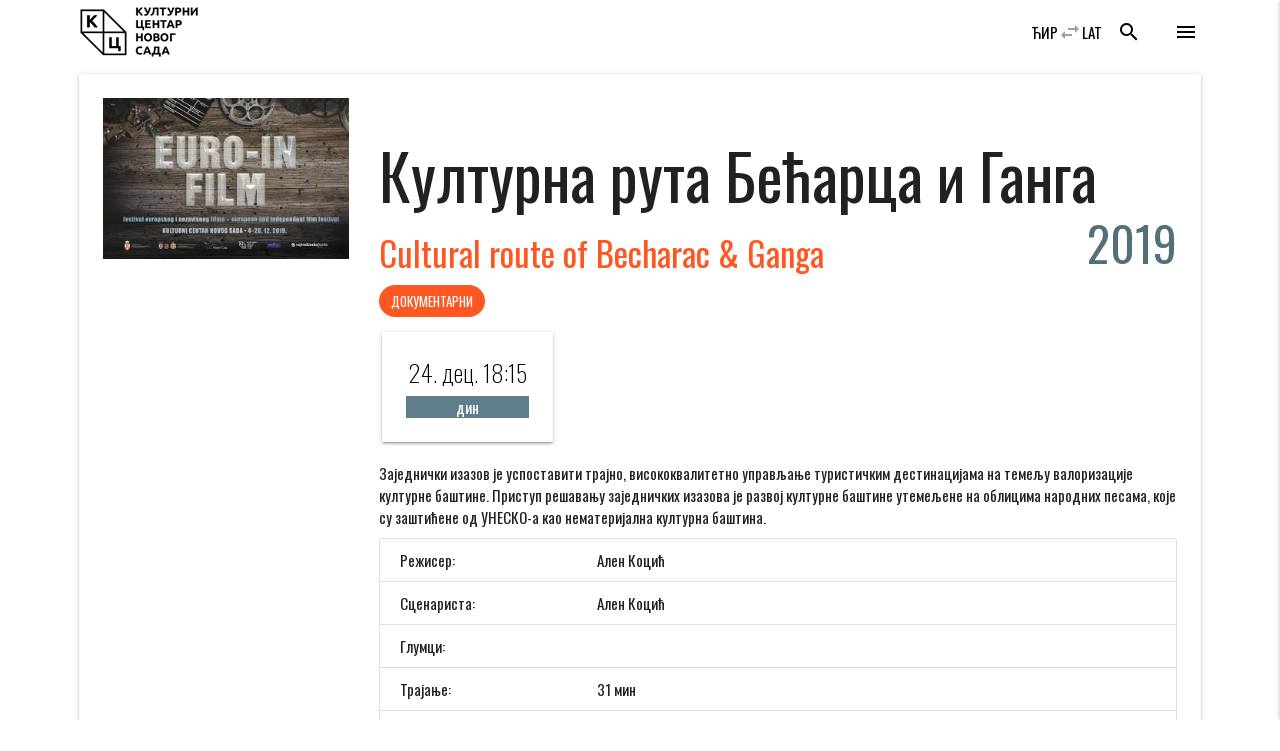

--- FILE ---
content_type: text/html; charset=UTF-8
request_url: https://www.kcns.org.rs/bioskop/kratkometrazni-filmovi/
body_size: 11611
content:

    <!doctype html>
<!--[if lt IE 7]>
<html class="no-js ie ie6 lt-ie9 lt-ie8 lt-ie7" lang="sr-RS" prefix="og: https://ogp.me/ns#"> <![endif]-->
<!--[if IE 7]>
<html class="no-js ie ie7 lt-ie9 lt-ie8" lang="sr-RS" prefix="og: https://ogp.me/ns#"> <![endif]-->
<!--[if IE 8]>
<html class="no-js ie ie8 lt-ie9" lang="sr-RS" prefix="og: https://ogp.me/ns#"> <![endif]-->
<!--[if gt IE 8]><!-->
<html class="no-js" lang="sr-RS" prefix="og: https://ogp.me/ns#"> <!--<![endif]-->
<head>
    <meta charset="UTF-8"/>
    <title>
                    Cultural route of Becharac &amp; Ganga - Културни центар Новог Сада - Културни центар Новог Сада
            </title>
    <meta name="description" content="Католичка Порта 5, Нови Сад">
    <meta http-equiv="Content-Type" content="text/html; charset=UTF-8"/>
    <meta http-equiv="X-UA-Compatible" content="IE=edge">
    <meta name="viewport" content="width=device-width, initial-scale=1.0">
    <link rel="author" href="https://www.kcns.org.rs/wp-content/themes/kc_timber_2018/humans.txt"/>
    <link rel="pingback" href="https://www.kcns.org.rs/xmlrpc.php"/>
    	<!-- Pixel Cat Facebook Pixel Code -->
	<script>
	!function(f,b,e,v,n,t,s){if(f.fbq)return;n=f.fbq=function(){n.callMethod?
	n.callMethod.apply(n,arguments):n.queue.push(arguments)};if(!f._fbq)f._fbq=n;
	n.push=n;n.loaded=!0;n.version='2.0';n.queue=[];t=b.createElement(e);t.async=!0;
	t.src=v;s=b.getElementsByTagName(e)[0];s.parentNode.insertBefore(t,s)}(window,
	document,'script','https://connect.facebook.net/en_US/fbevents.js' );
	fbq( 'init', '144332982942794' );	</script>
	<!-- DO NOT MODIFY -->
	<!-- End Facebook Pixel Code -->
	
<!-- Search Engine Optimization by Rank Math - https://rankmath.com/ -->
<meta name="robots" content="index, follow, max-snippet:-1, max-video-preview:-1, max-image-preview:large"/>
<link rel="canonical" href="https://www.kcns.org.rs/bioskop/kratkometrazni-filmovi/" />
<meta property="og:locale" content="sr_RS" />
<meta property="og:type" content="article" />
<meta property="og:title" content="Cultural route of Becharac &amp; Ganga - Културни центар Новог Сада" />
<meta property="og:url" content="https://www.kcns.org.rs/bioskop/kratkometrazni-filmovi/" />
<meta property="og:site_name" content="Културни центар Новог Сада" />
<meta property="article:publisher" content="https://www.facebook.com/kcnovisad" />
<meta property="og:updated_time" content="2019-12-05T11:46:26+01:00" />
<meta property="fb:app_id" content="380661746140164" />
<meta property="og:image" content="https://www.kcns.org.rs/wp-content/uploads/2019/12/www.kcns.org.rs_2019-12-02_11-56-17_plakat-festival---e1575287887169.jpg" />
<meta property="og:image:secure_url" content="https://www.kcns.org.rs/wp-content/uploads/2019/12/www.kcns.org.rs_2019-12-02_11-56-17_plakat-festival---e1575287887169.jpg" />
<meta property="og:image:width" content="674" />
<meta property="og:image:height" content="402" />
<meta property="og:image:alt" content="Cultural route of Becharac &#038; Ganga" />
<meta property="og:image:type" content="image/jpeg" />
<meta name="twitter:card" content="summary_large_image" />
<meta name="twitter:title" content="Cultural route of Becharac &amp; Ganga - Културни центар Новог Сада" />
<meta name="twitter:site" content="@kcnovisad" />
<meta name="twitter:creator" content="@kcnovisad" />
<meta name="twitter:image" content="https://www.kcns.org.rs/wp-content/uploads/2019/12/www.kcns.org.rs_2019-12-02_11-56-17_plakat-festival---e1575287887169.jpg" />
<!-- /Rank Math WordPress SEO plugin -->

<link rel='dns-prefetch' href='//fonts.googleapis.com' />
<link rel="alternate" title="oEmbed (JSON)" type="application/json+oembed" href="https://www.kcns.org.rs/wp-json/oembed/1.0/embed?url=https%3A%2F%2Fwww.kcns.org.rs%2Fbioskop%2Fkratkometrazni-filmovi%2F" />
<link rel="alternate" title="oEmbed (XML)" type="text/xml+oembed" href="https://www.kcns.org.rs/wp-json/oembed/1.0/embed?url=https%3A%2F%2Fwww.kcns.org.rs%2Fbioskop%2Fkratkometrazni-filmovi%2F&#038;format=xml" />
<style id='wp-img-auto-sizes-contain-inline-css' type='text/css'>
img:is([sizes=auto i],[sizes^="auto," i]){contain-intrinsic-size:3000px 1500px}
/*# sourceURL=wp-img-auto-sizes-contain-inline-css */
</style>
<link rel='stylesheet' id='material_icons-css' href='//fonts.googleapis.com/icon?family=Material+Icons' type='text/css' media='all' />
<link rel='stylesheet' id='oswald-css' href='//fonts.googleapis.com/css?family=Oswald:200,400,700|Roboto+Condensed:400i,700i&#038;display=swap&#038;subset=cyrillic,latin-ext' type='text/css' media='all' />
<link rel='stylesheet' id='kcns-css' href='https://www.kcns.org.rs/wp-content/themes/kc_timber_2018/public/css/app.css' type='text/css' media='all' />
<link rel='stylesheet' id='dashicons-css' href='https://www.kcns.org.rs/wp-includes/css/dashicons.min.css?ver=ba3c00e2028c762911a30eed85d29f61' type='text/css' media='all' />
<link rel='stylesheet' id='post-views-counter-frontend-css' href='https://www.kcns.org.rs/wp-content/plugins/post-views-counter/css/frontend.css?ver=1.7.0' type='text/css' media='all' />
<style id='wp-emoji-styles-inline-css' type='text/css'>

	img.wp-smiley, img.emoji {
		display: inline !important;
		border: none !important;
		box-shadow: none !important;
		height: 1em !important;
		width: 1em !important;
		margin: 0 0.07em !important;
		vertical-align: -0.1em !important;
		background: none !important;
		padding: 0 !important;
	}
/*# sourceURL=wp-emoji-styles-inline-css */
</style>
<style id='wp-block-library-inline-css' type='text/css'>
:root{--wp-block-synced-color:#7a00df;--wp-block-synced-color--rgb:122,0,223;--wp-bound-block-color:var(--wp-block-synced-color);--wp-editor-canvas-background:#ddd;--wp-admin-theme-color:#007cba;--wp-admin-theme-color--rgb:0,124,186;--wp-admin-theme-color-darker-10:#006ba1;--wp-admin-theme-color-darker-10--rgb:0,107,160.5;--wp-admin-theme-color-darker-20:#005a87;--wp-admin-theme-color-darker-20--rgb:0,90,135;--wp-admin-border-width-focus:2px}@media (min-resolution:192dpi){:root{--wp-admin-border-width-focus:1.5px}}.wp-element-button{cursor:pointer}:root .has-very-light-gray-background-color{background-color:#eee}:root .has-very-dark-gray-background-color{background-color:#313131}:root .has-very-light-gray-color{color:#eee}:root .has-very-dark-gray-color{color:#313131}:root .has-vivid-green-cyan-to-vivid-cyan-blue-gradient-background{background:linear-gradient(135deg,#00d084,#0693e3)}:root .has-purple-crush-gradient-background{background:linear-gradient(135deg,#34e2e4,#4721fb 50%,#ab1dfe)}:root .has-hazy-dawn-gradient-background{background:linear-gradient(135deg,#faaca8,#dad0ec)}:root .has-subdued-olive-gradient-background{background:linear-gradient(135deg,#fafae1,#67a671)}:root .has-atomic-cream-gradient-background{background:linear-gradient(135deg,#fdd79a,#004a59)}:root .has-nightshade-gradient-background{background:linear-gradient(135deg,#330968,#31cdcf)}:root .has-midnight-gradient-background{background:linear-gradient(135deg,#020381,#2874fc)}:root{--wp--preset--font-size--normal:16px;--wp--preset--font-size--huge:42px}.has-regular-font-size{font-size:1em}.has-larger-font-size{font-size:2.625em}.has-normal-font-size{font-size:var(--wp--preset--font-size--normal)}.has-huge-font-size{font-size:var(--wp--preset--font-size--huge)}.has-text-align-center{text-align:center}.has-text-align-left{text-align:left}.has-text-align-right{text-align:right}.has-fit-text{white-space:nowrap!important}#end-resizable-editor-section{display:none}.aligncenter{clear:both}.items-justified-left{justify-content:flex-start}.items-justified-center{justify-content:center}.items-justified-right{justify-content:flex-end}.items-justified-space-between{justify-content:space-between}.screen-reader-text{border:0;clip-path:inset(50%);height:1px;margin:-1px;overflow:hidden;padding:0;position:absolute;width:1px;word-wrap:normal!important}.screen-reader-text:focus{background-color:#ddd;clip-path:none;color:#444;display:block;font-size:1em;height:auto;left:5px;line-height:normal;padding:15px 23px 14px;text-decoration:none;top:5px;width:auto;z-index:100000}html :where(.has-border-color){border-style:solid}html :where([style*=border-top-color]){border-top-style:solid}html :where([style*=border-right-color]){border-right-style:solid}html :where([style*=border-bottom-color]){border-bottom-style:solid}html :where([style*=border-left-color]){border-left-style:solid}html :where([style*=border-width]){border-style:solid}html :where([style*=border-top-width]){border-top-style:solid}html :where([style*=border-right-width]){border-right-style:solid}html :where([style*=border-bottom-width]){border-bottom-style:solid}html :where([style*=border-left-width]){border-left-style:solid}html :where(img[class*=wp-image-]){height:auto;max-width:100%}:where(figure){margin:0 0 1em}html :where(.is-position-sticky){--wp-admin--admin-bar--position-offset:var(--wp-admin--admin-bar--height,0px)}@media screen and (max-width:600px){html :where(.is-position-sticky){--wp-admin--admin-bar--position-offset:0px}}

/*# sourceURL=wp-block-library-inline-css */
</style><style id='global-styles-inline-css' type='text/css'>
:root{--wp--preset--aspect-ratio--square: 1;--wp--preset--aspect-ratio--4-3: 4/3;--wp--preset--aspect-ratio--3-4: 3/4;--wp--preset--aspect-ratio--3-2: 3/2;--wp--preset--aspect-ratio--2-3: 2/3;--wp--preset--aspect-ratio--16-9: 16/9;--wp--preset--aspect-ratio--9-16: 9/16;--wp--preset--color--black: #000000;--wp--preset--color--cyan-bluish-gray: #abb8c3;--wp--preset--color--white: #ffffff;--wp--preset--color--pale-pink: #f78da7;--wp--preset--color--vivid-red: #cf2e2e;--wp--preset--color--luminous-vivid-orange: #ff6900;--wp--preset--color--luminous-vivid-amber: #fcb900;--wp--preset--color--light-green-cyan: #7bdcb5;--wp--preset--color--vivid-green-cyan: #00d084;--wp--preset--color--pale-cyan-blue: #8ed1fc;--wp--preset--color--vivid-cyan-blue: #0693e3;--wp--preset--color--vivid-purple: #9b51e0;--wp--preset--gradient--vivid-cyan-blue-to-vivid-purple: linear-gradient(135deg,rgb(6,147,227) 0%,rgb(155,81,224) 100%);--wp--preset--gradient--light-green-cyan-to-vivid-green-cyan: linear-gradient(135deg,rgb(122,220,180) 0%,rgb(0,208,130) 100%);--wp--preset--gradient--luminous-vivid-amber-to-luminous-vivid-orange: linear-gradient(135deg,rgb(252,185,0) 0%,rgb(255,105,0) 100%);--wp--preset--gradient--luminous-vivid-orange-to-vivid-red: linear-gradient(135deg,rgb(255,105,0) 0%,rgb(207,46,46) 100%);--wp--preset--gradient--very-light-gray-to-cyan-bluish-gray: linear-gradient(135deg,rgb(238,238,238) 0%,rgb(169,184,195) 100%);--wp--preset--gradient--cool-to-warm-spectrum: linear-gradient(135deg,rgb(74,234,220) 0%,rgb(151,120,209) 20%,rgb(207,42,186) 40%,rgb(238,44,130) 60%,rgb(251,105,98) 80%,rgb(254,248,76) 100%);--wp--preset--gradient--blush-light-purple: linear-gradient(135deg,rgb(255,206,236) 0%,rgb(152,150,240) 100%);--wp--preset--gradient--blush-bordeaux: linear-gradient(135deg,rgb(254,205,165) 0%,rgb(254,45,45) 50%,rgb(107,0,62) 100%);--wp--preset--gradient--luminous-dusk: linear-gradient(135deg,rgb(255,203,112) 0%,rgb(199,81,192) 50%,rgb(65,88,208) 100%);--wp--preset--gradient--pale-ocean: linear-gradient(135deg,rgb(255,245,203) 0%,rgb(182,227,212) 50%,rgb(51,167,181) 100%);--wp--preset--gradient--electric-grass: linear-gradient(135deg,rgb(202,248,128) 0%,rgb(113,206,126) 100%);--wp--preset--gradient--midnight: linear-gradient(135deg,rgb(2,3,129) 0%,rgb(40,116,252) 100%);--wp--preset--font-size--small: 13px;--wp--preset--font-size--medium: 20px;--wp--preset--font-size--large: 36px;--wp--preset--font-size--x-large: 42px;--wp--preset--spacing--20: 0.44rem;--wp--preset--spacing--30: 0.67rem;--wp--preset--spacing--40: 1rem;--wp--preset--spacing--50: 1.5rem;--wp--preset--spacing--60: 2.25rem;--wp--preset--spacing--70: 3.38rem;--wp--preset--spacing--80: 5.06rem;--wp--preset--shadow--natural: 6px 6px 9px rgba(0, 0, 0, 0.2);--wp--preset--shadow--deep: 12px 12px 50px rgba(0, 0, 0, 0.4);--wp--preset--shadow--sharp: 6px 6px 0px rgba(0, 0, 0, 0.2);--wp--preset--shadow--outlined: 6px 6px 0px -3px rgb(255, 255, 255), 6px 6px rgb(0, 0, 0);--wp--preset--shadow--crisp: 6px 6px 0px rgb(0, 0, 0);}:where(.is-layout-flex){gap: 0.5em;}:where(.is-layout-grid){gap: 0.5em;}body .is-layout-flex{display: flex;}.is-layout-flex{flex-wrap: wrap;align-items: center;}.is-layout-flex > :is(*, div){margin: 0;}body .is-layout-grid{display: grid;}.is-layout-grid > :is(*, div){margin: 0;}:where(.wp-block-columns.is-layout-flex){gap: 2em;}:where(.wp-block-columns.is-layout-grid){gap: 2em;}:where(.wp-block-post-template.is-layout-flex){gap: 1.25em;}:where(.wp-block-post-template.is-layout-grid){gap: 1.25em;}.has-black-color{color: var(--wp--preset--color--black) !important;}.has-cyan-bluish-gray-color{color: var(--wp--preset--color--cyan-bluish-gray) !important;}.has-white-color{color: var(--wp--preset--color--white) !important;}.has-pale-pink-color{color: var(--wp--preset--color--pale-pink) !important;}.has-vivid-red-color{color: var(--wp--preset--color--vivid-red) !important;}.has-luminous-vivid-orange-color{color: var(--wp--preset--color--luminous-vivid-orange) !important;}.has-luminous-vivid-amber-color{color: var(--wp--preset--color--luminous-vivid-amber) !important;}.has-light-green-cyan-color{color: var(--wp--preset--color--light-green-cyan) !important;}.has-vivid-green-cyan-color{color: var(--wp--preset--color--vivid-green-cyan) !important;}.has-pale-cyan-blue-color{color: var(--wp--preset--color--pale-cyan-blue) !important;}.has-vivid-cyan-blue-color{color: var(--wp--preset--color--vivid-cyan-blue) !important;}.has-vivid-purple-color{color: var(--wp--preset--color--vivid-purple) !important;}.has-black-background-color{background-color: var(--wp--preset--color--black) !important;}.has-cyan-bluish-gray-background-color{background-color: var(--wp--preset--color--cyan-bluish-gray) !important;}.has-white-background-color{background-color: var(--wp--preset--color--white) !important;}.has-pale-pink-background-color{background-color: var(--wp--preset--color--pale-pink) !important;}.has-vivid-red-background-color{background-color: var(--wp--preset--color--vivid-red) !important;}.has-luminous-vivid-orange-background-color{background-color: var(--wp--preset--color--luminous-vivid-orange) !important;}.has-luminous-vivid-amber-background-color{background-color: var(--wp--preset--color--luminous-vivid-amber) !important;}.has-light-green-cyan-background-color{background-color: var(--wp--preset--color--light-green-cyan) !important;}.has-vivid-green-cyan-background-color{background-color: var(--wp--preset--color--vivid-green-cyan) !important;}.has-pale-cyan-blue-background-color{background-color: var(--wp--preset--color--pale-cyan-blue) !important;}.has-vivid-cyan-blue-background-color{background-color: var(--wp--preset--color--vivid-cyan-blue) !important;}.has-vivid-purple-background-color{background-color: var(--wp--preset--color--vivid-purple) !important;}.has-black-border-color{border-color: var(--wp--preset--color--black) !important;}.has-cyan-bluish-gray-border-color{border-color: var(--wp--preset--color--cyan-bluish-gray) !important;}.has-white-border-color{border-color: var(--wp--preset--color--white) !important;}.has-pale-pink-border-color{border-color: var(--wp--preset--color--pale-pink) !important;}.has-vivid-red-border-color{border-color: var(--wp--preset--color--vivid-red) !important;}.has-luminous-vivid-orange-border-color{border-color: var(--wp--preset--color--luminous-vivid-orange) !important;}.has-luminous-vivid-amber-border-color{border-color: var(--wp--preset--color--luminous-vivid-amber) !important;}.has-light-green-cyan-border-color{border-color: var(--wp--preset--color--light-green-cyan) !important;}.has-vivid-green-cyan-border-color{border-color: var(--wp--preset--color--vivid-green-cyan) !important;}.has-pale-cyan-blue-border-color{border-color: var(--wp--preset--color--pale-cyan-blue) !important;}.has-vivid-cyan-blue-border-color{border-color: var(--wp--preset--color--vivid-cyan-blue) !important;}.has-vivid-purple-border-color{border-color: var(--wp--preset--color--vivid-purple) !important;}.has-vivid-cyan-blue-to-vivid-purple-gradient-background{background: var(--wp--preset--gradient--vivid-cyan-blue-to-vivid-purple) !important;}.has-light-green-cyan-to-vivid-green-cyan-gradient-background{background: var(--wp--preset--gradient--light-green-cyan-to-vivid-green-cyan) !important;}.has-luminous-vivid-amber-to-luminous-vivid-orange-gradient-background{background: var(--wp--preset--gradient--luminous-vivid-amber-to-luminous-vivid-orange) !important;}.has-luminous-vivid-orange-to-vivid-red-gradient-background{background: var(--wp--preset--gradient--luminous-vivid-orange-to-vivid-red) !important;}.has-very-light-gray-to-cyan-bluish-gray-gradient-background{background: var(--wp--preset--gradient--very-light-gray-to-cyan-bluish-gray) !important;}.has-cool-to-warm-spectrum-gradient-background{background: var(--wp--preset--gradient--cool-to-warm-spectrum) !important;}.has-blush-light-purple-gradient-background{background: var(--wp--preset--gradient--blush-light-purple) !important;}.has-blush-bordeaux-gradient-background{background: var(--wp--preset--gradient--blush-bordeaux) !important;}.has-luminous-dusk-gradient-background{background: var(--wp--preset--gradient--luminous-dusk) !important;}.has-pale-ocean-gradient-background{background: var(--wp--preset--gradient--pale-ocean) !important;}.has-electric-grass-gradient-background{background: var(--wp--preset--gradient--electric-grass) !important;}.has-midnight-gradient-background{background: var(--wp--preset--gradient--midnight) !important;}.has-small-font-size{font-size: var(--wp--preset--font-size--small) !important;}.has-medium-font-size{font-size: var(--wp--preset--font-size--medium) !important;}.has-large-font-size{font-size: var(--wp--preset--font-size--large) !important;}.has-x-large-font-size{font-size: var(--wp--preset--font-size--x-large) !important;}
/*# sourceURL=global-styles-inline-css */
</style>

<style id='classic-theme-styles-inline-css' type='text/css'>
/*! This file is auto-generated */
.wp-block-button__link{color:#fff;background-color:#32373c;border-radius:9999px;box-shadow:none;text-decoration:none;padding:calc(.667em + 2px) calc(1.333em + 2px);font-size:1.125em}.wp-block-file__button{background:#32373c;color:#fff;text-decoration:none}
/*# sourceURL=/wp-includes/css/classic-themes.min.css */
</style>
<link rel='stylesheet' id='wp-featherlight-css' href='https://www.kcns.org.rs/wp-content/plugins/wp-featherlight/css/wp-featherlight.min.css?ver=1.3.4' type='text/css' media='all' />
<script type="text/javascript" src="https://www.kcns.org.rs/wp-content/themes/kc_timber_2018/public/js/app.js?ver=1.0.0" id="jquery-js"></script>
<script type="text/javascript" src="https://www.kcns.org.rs/wp-content/themes/kc_timber_2018/srbtranslit.js?ver=1.0.0" id="srbtranslit-js"></script>
<script type="text/javascript" id="post-views-counter-frontend-js-before">
/* <![CDATA[ */
var pvcArgsFrontend = {"mode":"rest_api","postID":72994,"requestURL":"https:\/\/www.kcns.org.rs\/wp-json\/post-views-counter\/view-post\/72994","nonce":"412b9dc5eb","dataStorage":"cookies","multisite":false,"path":"\/","domain":""};

//# sourceURL=post-views-counter-frontend-js-before
/* ]]> */
</script>
<script type="text/javascript" src="https://www.kcns.org.rs/wp-content/plugins/post-views-counter/js/frontend.js?ver=1.7.0" id="post-views-counter-frontend-js"></script>
<link rel="https://api.w.org/" href="https://www.kcns.org.rs/wp-json/" /><link rel="EditURI" type="application/rsd+xml" title="RSD" href="https://www.kcns.org.rs/xmlrpc.php?rsd" />

<link rel='shortlink' href='https://www.kcns.org.rs/?p=72994' />
<link rel="apple-touch-icon" sizes="180x180" href="/wp-content/uploads/fbrfg/apple-touch-icon.png">
<link rel="icon" type="image/png" sizes="32x32" href="/wp-content/uploads/fbrfg/favicon-32x32.png">
<link rel="icon" type="image/png" sizes="16x16" href="/wp-content/uploads/fbrfg/favicon-16x16.png">
<link rel="manifest" href="/wp-content/uploads/fbrfg/site.webmanifest">
<link rel="mask-icon" href="/wp-content/uploads/fbrfg/safari-pinned-tab.svg" color="#5bbad5">
<link rel="shortcut icon" href="/wp-content/uploads/fbrfg/favicon.ico">
<meta name="msapplication-TileColor" content="#2b5797">
<meta name="msapplication-config" content="/wp-content/uploads/fbrfg/browserconfig.xml">
<meta name="theme-color" content="#ffffff">
            </head>

<body class="wp-singular bioskop-template-default single single-bioskop postid-72994 wp-theme-kc_timber_2018 wp-featherlight-captions" data-template="base.twig">
<header>
            <div class="hide-on-large-only">
            <nav id="header_nav_mobile" class="z-depth-0 white">
                <div class="container">
                    <div class="nav-wrapper">
                        <a href="https://www.kcns.org.rs" class="brand-logo">
                            <img src="https://www.kcns.org.rs/wp-content/themes/kc_timber_2018/public/images/kcns_logo_black.png" alt="Културни центар Новог Сада"/>
                        </a>
                        <a href="#!" data-target="side-menu" class="sidenav-trigger show-on-medium-and-up right black-text">
                            <i class="material-icons">menu</i>
                        </a>
                        <a href="#search_modal" class="right black-text modal-trigger search_trigger hide-on-med-and-down">
                            <i class="material-icons">search</i>
                        </a>
                        <a href="#search_modal" class="left black-text modal-trigger search_trigger hide-on-large-only">
                            <i class="material-icons">search</i>
                        </a>
                    </div>
                </div>
            </nav>
        </div>
        <div class="navbar-fixed hide-on-med-and-down">
            <nav id="header_nav" class="z-depth-0 white">
                <div class="container">
                    <div class="nav-wrapper">
                        <a href="https://www.kcns.org.rs" class="brand-logo">
                            <img src="https://www.kcns.org.rs/wp-content/themes/kc_timber_2018/public/images/kcns_logo_black.png" alt="Културни центар Новог Сада"/>
                        </a>
                        <a href="#!" data-target="side-menu" class="sidenav-trigger show-on-medium-and-up right black-text">
                            <i class="material-icons">menu</i>
                        </a>
                        <a href="#search_modal" class="right black-text modal-trigger search_trigger hide-on-med-and-down">
                            <i class="material-icons">search</i>
                        </a>
                        <a href="#search_modal" class="left black-text modal-trigger search_trigger hide-on-large-only">
                            <i class="material-icons">search</i>
                        </a>
                        <a href="?pismo=latinica" class="show-on-medium-and-up right black-text">
                            LAT
                        </a>
                        <span class="show-on-medium-and-up separator right grey-text"><i class="material-icons">swap_horiz</i></span>
                        <a href="?pismo=cirilica" class="show-on-medium-and-up right black-text">
                            ЋИР
                        </a>
                        <div class="right lang_switcher hide-on-med-and-down">
                            
                        </div>
                    </div>
                </div>
            </nav>
        </div>
        <div id="search_modal" class="modal bottom-sheet black">
            <div class="modal-content">
                <div class="container">
                    <div class="row mb-0">
                        <form role="search" method="get" action="https://www.kcns.org.rs/" class="col s12">
                            <div class="row mb-0 valign-wrapper">
                                <div class="input-field col s8 m10">
                                    <input type="text" name="s" id="s" class="white-text" value=""/>
                                    <label for="s">Тражи ...</label>
                                </div>
                                <div class="input-field col s4 m2">
                                    <button type="submit" class="btn btn-block center-align white black-text"><i class="material-icons">search</i></button>
                                </div>
                            </div>
                        </form>
                    </div>
                </div>
            </div>
        </div>
    </header>
<main>
        <div class="container">
        <div class="row">
            <div class="col s12">
                <div class="card-panel">
                    <article class="row single_movie post-type-bioskop" id="post-72994">
                        <div class="col s12 m4 l3">
                            <div class="row">
                                                                    <div class="col s12">
                                        <img class="responsive-img" src="https://www.kcns.org.rs/wp-content/uploads/2019/12/www.kcns.org.rs_2019-12-02_13-02-46_plakat-festival---320x0-c-default.jpg">
                                    </div>
                                                                                                                            </div>
                        </div>
                        <div class="col s12 m8 l9">
                                                            <h1>
                                    <span>Културна рута Бећарца и Ганга</span>
                                    <small class="right blue-grey-text text-darken-1">2019</small>
                                </h1>
                                <h4 class="movie-title-rs deep-orange-text">Cultural route of Becharac &#038; Ganga</h4>
                                                        <div class="row">
                                                                    <div class="col s12">
                                                                                    <div class="chip genre deep-orange white-text allcaps">Документарни</div>
                                                                            </div>
                                                                                                    <div class="col s12">
                                        <div class="row mb-0">
                                                                                            <div class="col s6 m4 l3">
                                                    <div class="card date-price">
                                                        <div class="card-content">
                                                            <div class="card-title black-text center">
                                                                24. дец. 18:15
                                                            </div>
                                                            <div class="price blue-grey white-text center">
                                                                 дин
                                                            </div>
                                                        </div>
                                                    </div>
                                                </div>
                                                                                    </div>
                                    </div>
                                                            </div>
                            <div class="row">
                                <div class="col s12">
                                    Заједнички изазов је успоставити трајно, висококвалитетно управљање туристичким дестинацијама на темељу валоризације културне баштине. Приступ решавању заједничких изазова је развој културне баштине утемељене на  облицима народних песама, које су заштићене од УНЕСКО-а као нематеријална културна  баштина.
                                </div>
                            </div>
                            <div class="row">
                                <div class="col s12">
                                    <div class="collection">
                                        <div class="collection-item">
                                            <div class="row mb-0">
                                                <div class="col s6 m4 l3">Режисер:</div>
                                                <div class="col s6 m8 l9">Ален Коцић</div>
                                            </div>
                                        </div>
                                        <div class="collection-item">
                                            <div class="row mb-0">
                                                <div class="col s6 m4 l3">Сценариста:</div>
                                                <div class="col s6 m8 l9">Ален Коцић</div>
                                            </div>
                                        </div>
                                        <div class="collection-item">
                                            <div class="row mb-0">
                                                <div class="col s6 m4 l3">Глумци:</div>
                                                <div class="col s6 m8 l9">
                                                                                                    </div>
                                            </div>
                                        </div>
                                        <div class="collection-item">
                                            <div class="row mb-0">
                                                <div class="col s6 m4 l3">Трајање:</div>
                                                <div class="col s6 m8 l9">31 мин</div>
                                            </div>
                                        </div>
                                        <div class="collection-item">
                                            <div class="row mb-0">
                                                <div class="col s6 m4 l3">Земља порекла:</div>
                                                <div class="col s6 m8 l9">БиХ/Хрватска</div>
                                            </div>
                                        </div>
                                    </div>
                                </div>
                            </div>
                        </div>
                    </article>
                </div>
            </div>
        </div>
    </div>
</main>

    <footer id="footer" class="page-footer blue-grey darken-4">
    <div class="container">
        <div class="row">
                            <div class="col s12 l3">
                    <div id="custom_html-2" class="widget_text widget widget_custom_html white-text"><h4 class="grey-text text-lighten-4">ПРОЈЕКТИ</h4><div class="textwidget custom-html-widget"><div class="top-bottom-padding"><a href="http://polja.rs"><img alt="Polja" src="https://www.kcns.org.rs/wp-content/themes/kcns2017/dist/images/logoi/polja-logo.png"></a></div><br>
<div class="top-bottom-padding"><a href="http://bbns.rs"><img alt="BBNS" src="https://www.kcns.org.rs/wp-content/themes/kcns2017/dist/images/logoi/bbns-logo.png"></a></div></div></div>
                </div>
                                        <div class="col s12 l6">
                    <div id="custom_html-3" class="widget_text widget widget_custom_html white-text"><h4 class="grey-text text-lighten-4">ПРИЈАВИТЕ СЕ ЗА NEWSLETTER</h4><div class="textwidget custom-html-widget"><!-- Begin Mailchimp Signup Form -->
<div id="mc_embed_signup">
<form action="https://kcns.us11.list-manage.com/subscribe/post?u=919b1e69fd737ca1f6e71397d&amp;id=48037f3017" method="post" id="mc-embedded-subscribe-form" name="mc-embedded-subscribe-form" class="validate" target="_blank" novalidate>
    <div id="mc_embed_signup_scroll">
<div class="mc-field-group">
	<label for="mce-EMAIL">Е-пошта  <span class="asterisk">*</span>
</label>
	<input type="email" value="" name="EMAIL" class="required email" id="mce-EMAIL">
</div>
<div class="mc-field-group">
	<label for="mce-FNAME">Име </label>
	<input type="text" value="" name="FNAME" class="" id="mce-FNAME">
</div>
<div class="mc-field-group">
	<label for="mce-LNAME">Презиме </label>
	<input type="text" value="" name="LNAME" class="" id="mce-LNAME">
</div>
	<div id="mce-responses" class="clear">
		<div class="response" id="mce-error-response" style="display:none"></div>
		<div class="response" id="mce-success-response" style="display:none"></div>
	</div>    <!-- real people should not fill this in and expect good things - do not remove this or risk form bot signups-->
    <div style="position: absolute; left: -5000px;" aria-hidden="true"><input type="text" name="b_919b1e69fd737ca1f6e71397d_48037f3017" tabindex="-1" value=""></div>
    <div class="clear"><input type="submit" value="Пошаљи" name="subscribe" id="mc-embedded-subscribe" class="button"></div>
    </div>
</form>
</div>

<!--End mc_embed_signup--></div></div>
                </div>
                                        <div class="col s12 l3 right-align">
                    <div id="nav_menu-4" class="widget widget_nav_menu white-text"><h4 class="grey-text text-lighten-4">О КЦНС</h4><div class="menu-footermenu-container"><ul id="menu-footermenu" class="menu"><li id="menu-item-1525" class="menu-item menu-item-type-post_type menu-item-object-page menu-item-1525"><a href="https://www.kcns.org.rs/ko-je-ko/">Ко је ко</a></li>
<li id="menu-item-1526" class="menu-item menu-item-type-post_type menu-item-object-page menu-item-1526"><a href="https://www.kcns.org.rs/kontakt/">Контакт</a></li>
<li id="menu-item-1529" class="menu-item menu-item-type-post_type menu-item-object-page menu-item-1529"><a href="https://www.kcns.org.rs/programski-prostori/">Програмски простори</a></li>
<li id="menu-item-27027" class="menu-item menu-item-type-post_type menu-item-object-page menu-item-27027"><a href="https://www.kcns.org.rs/istorijat/">Историјат</a></li>
<li id="menu-item-67357" class="menu-item menu-item-type-post_type menu-item-object-page menu-item-privacy-policy menu-item-67357"><a rel="privacy-policy" href="https://www.kcns.org.rs/politika-privatnosti/">Политика приватности</a></li>
<li id="menu-item-44305" class="menu-item menu-item-type-post_type menu-item-object-page menu-item-44305"><a href="https://www.kcns.org.rs/javne-nabavke/">Јавне набавке</a></li>
<li id="menu-item-81052" class="menu-item menu-item-type-post_type menu-item-object-page menu-item-81052"><a href="https://www.kcns.org.rs/narudzbenice/">Наруџбенице</a></li>
<li id="menu-item-44635" class="menu-item menu-item-type-post_type menu-item-object-page menu-item-44635"><a href="https://www.kcns.org.rs/dokumenti/">Документи</a></li>
<li id="menu-item-27041" class="menu-item menu-item-type-post_type menu-item-object-page menu-item-27041"><a href="https://www.kcns.org.rs/redakcije/">Редакције</a></li>
</ul></div></div>
                    <div class="socicons">
                        <a href="https://www.facebook.com/kcnovisad">
                            <img width="24" height="24" src="https://www.kcns.org.rs/wp-content/themes/kc_timber_2018/public/images/ic_social/face.svg"/>
                        </a>
                        <a href="https://twitter.com/kcnovisad">
                            <img width="24" height="24" src="https://www.kcns.org.rs/wp-content/themes/kc_timber_2018/public/images/ic_social/twit.svg"/>
                        </a>
                        <a href="https://www.youtube.com/user/KCnovisad">
                            <img width="24" height="24" src="https://www.kcns.org.rs/wp-content/themes/kc_timber_2018/public/images/ic_social/tube.svg"/>
                        </a>
                        <a href="https://www.instagram.com/kc_novisad">
                            <img width="24" height="24" src="https://www.kcns.org.rs/wp-content/themes/kc_timber_2018/public/images/ic_social/insta.svg"/>
                        </a>
                    </div>
                </div>
                    </div>
    </div>
    <div class="footer-copyright">
        <div class="container">
            © 2002-2026 Културни центар Новог Сада
            <span class="grey-text text-lighten-4"> | </span>
            <a class="grey-text text-lighten-4" href="https://adriahost.rs/sr">AdriaHost</a>
        </div>
    </div>
</footer>                <ul id="side-menu" class="sidenav">
        <li>
            <div class="user-view">
                <div class="background">
                    <img class="responsive-img" src="https://www.kcns.org.rs/wp-content/themes/kc_timber_2018/public/images/kcns_menu_back_alt.jpg">
                </div>
                <img class="circle" src="https://www.kcns.org.rs/wp-content/themes/kc_timber_2018/public/images/kcns_logo_only_black.png">
                <span class="black-text name">Културни центар Новог Сада</span>
                <a href="/cdn-cgi/l/email-protection#a2cbccc4cde2c9c1ccd18ccdd0c58cd0d1"><span class="black-text email"><span class="__cf_email__" data-cfemail="87eee9e1e8c7ece4e9f4a9e8f5e0a9f5f4">[email&#160;protected]</span></span></a>
            </div>
        </li>
        <li class="lang_switcher hide-on-large-only">
            
        </li>
                                    <li class="no-padding  menu-item menu-item-type-custom menu-item-object-custom menu-item-114752 menu-item-has-children">
                    <ul class="collapsible collapsible-accordion">
                        <li>
                            <a class="black-text collapsible-header" target="" href="#">
                                Изабери писмо<i class="material-icons">arrow_drop_down</i>
                            </a>
                                <div class="collapsible-body">
        <ul>
                            <li class=" menu-item menu-item-type-custom menu-item-object-custom menu-item-114753">
                    <a class="black-text" target="" href="?pismo=latinica">
                        latinica
                    </a>
                                    </li>
                            <li class=" menu-item menu-item-type-custom menu-item-object-custom menu-item-114754">
                    <a class="black-text" target="" href="?pismo=cirilica">
                        ћирилица
                    </a>
                                    </li>
                    </ul>
    </div>
                        </li>
                    </ul>
                </li>
                                                <li class="no-padding  menu-item menu-item-type-custom menu-item-object-custom menu-item-27017 menu-item-has-children">
                    <ul class="collapsible collapsible-accordion">
                        <li>
                            <a class="black-text collapsible-header" target="" href="#">
                                Новости<i class="material-icons">arrow_drop_down</i>
                            </a>
                                <div class="collapsible-body">
        <ul>
                            <li class=" menu-item menu-item-type-taxonomy menu-item-object-category menu-item-1489">
                    <a class="black-text" target="" href="https://www.kcns.org.rs/category/vest/">
                        Вести
                    </a>
                                    </li>
                            <li class=" menu-item menu-item-type-post_type menu-item-object-page menu-item-1530">
                    <a class="black-text" target="" href="https://www.kcns.org.rs/foto-arhiva/">
                        Фото архива
                    </a>
                                    </li>
                    </ul>
    </div>
                        </li>
                    </ul>
                </li>
                                                <li class="no-padding  menu-item menu-item-type-custom menu-item-object-custom menu-item-2714 menu-item-has-children">
                    <ul class="collapsible collapsible-accordion">
                        <li>
                            <a class="black-text collapsible-header" target="" href="#">
                                Програми<i class="material-icons">arrow_drop_down</i>
                            </a>
                                <div class="collapsible-body">
        <ul>
                            <li class=" menu-item menu-item-type-custom menu-item-object-custom menu-item-46264">
                    <a class="black-text" target="" href="https://www.kcns.org.rs/tag/aktivnosti-za-decu/">
                        Активности за децу
                    </a>
                                    </li>
                            <li class=" menu-item menu-item-type-taxonomy menu-item-object-kategorije menu-item-44258">
                    <a class="black-text" target="" href="https://www.kcns.org.rs/kategorija/knjizevni-i-govorni-program/">
                        Књижевни и говорни програм
                    </a>
                                    </li>
                            <li class=" menu-item menu-item-type-taxonomy menu-item-object-kategorije menu-item-44257">
                    <a class="black-text" target="" href="https://www.kcns.org.rs/kategorija/likovni-program/">
                        Ликовни програм
                    </a>
                                    </li>
                            <li class=" menu-item menu-item-type-taxonomy menu-item-object-kategorije menu-item-44260">
                    <a class="black-text" target="" href="https://www.kcns.org.rs/kategorija/muzicki-program/">
                        Музички програм
                    </a>
                                    </li>
                            <li class=" menu-item menu-item-type-taxonomy menu-item-object-kategorije menu-item-44289">
                    <a class="black-text" target="" href="https://www.kcns.org.rs/kategorija/projekti/">
                        Пројекти
                    </a>
                                    </li>
                            <li class=" menu-item menu-item-type-taxonomy menu-item-object-kategorije menu-item-44262">
                    <a class="black-text" target="" href="https://www.kcns.org.rs/kategorija/scenski-program/">
                        Сценски програм
                    </a>
                                    </li>
                            <li class=" menu-item menu-item-type-taxonomy menu-item-object-kategorije menu-item-44265">
                    <a class="black-text" target="" href="https://www.kcns.org.rs/kategorija/tribine/">
                        Трибина
                    </a>
                                    </li>
                            <li class=" menu-item menu-item-type-post_type menu-item-object-page menu-item-48934">
                    <a class="black-text" target="" href="https://www.kcns.org.rs/bioskop/">
                        Филмски програм
                    </a>
                                    </li>
                    </ul>
    </div>
                        </li>
                    </ul>
                </li>
                                                <li class="no-padding  menu-item menu-item-type-custom menu-item-object-custom menu-item-27018 menu-item-has-children">
                    <ul class="collapsible collapsible-accordion">
                        <li>
                            <a class="black-text collapsible-header" target="" href="#">
                                Пројекти<i class="material-icons">arrow_drop_down</i>
                            </a>
                                <div class="collapsible-body">
        <ul>
                            <li class=" menu-item menu-item-type-custom menu-item-object-custom menu-item-44707">
                    <a class="black-text" target="" href="https://www.kcns.org.rs/tag/konferencijaoregionalnojstabilnosti/">
                        Конференција о регионалној стабилности
                    </a>
                                    </li>
                            <li class=" menu-item menu-item-type-custom menu-item-object-custom menu-item-27019">
                    <a class="black-text" target="" href="http://novisad2021.rs">
                        Европска престоница културе
                    </a>
                                    </li>
                            <li class=" menu-item menu-item-type-custom menu-item-object-custom menu-item-27021">
                    <a class="black-text" target="" href="http://ledena-tisina.kcns.org.rs/">
                        Ледена тишина говори
                    </a>
                                    </li>
                            <li class=" menu-item menu-item-type-custom menu-item-object-custom menu-item-45547">
                    <a class="black-text" target="" href="https://www.kcns.org.rs/tag/novisadopenart">
                        Нови Сад Опен Арт
                    </a>
                                    </li>
                    </ul>
    </div>
                        </li>
                    </ul>
                </li>
                                                <li class="no-padding  menu-item menu-item-type-custom menu-item-object-custom menu-item-56 menu-item-has-children">
                    <ul class="collapsible collapsible-accordion">
                        <li>
                            <a class="black-text collapsible-header" target="" href="#">
                                Фестивали<i class="material-icons">arrow_drop_down</i>
                            </a>
                                <div class="collapsible-body">
        <ul>
                            <li class=" menu-item menu-item-type-custom menu-item-object-custom menu-item-57">
                    <a class="black-text" target="" href="http://novisadjazzfestival.rs">
                        Новосадски џез фестивал
                    </a>
                                    </li>
                            <li class=" menu-item menu-item-type-custom menu-item-object-custom menu-item-26314">
                    <a class="black-text" target="" href="https://www.kcns.org.rs/tag/letnjadzezakademija/">
                        Летња џез академија Нови Сад - Дортмунд
                    </a>
                                    </li>
                            <li class=" menu-item menu-item-type-custom menu-item-object-custom menu-item-58">
                    <a class="black-text" target="" href="http://www.infant.rs/">
                        Инфант
                    </a>
                                    </li>
                            <li class=" menu-item menu-item-type-custom menu-item-object-custom menu-item-59">
                    <a class="black-text" target="" href="http://prosefest.rs">
                        Просефест
                    </a>
                                    </li>
                            <li class=" menu-item menu-item-type-custom menu-item-object-custom menu-item-60">
                    <a class="black-text" target="" href="http://euroinfilm.rs">
                        EУРО-ИН ФИЛМ
                    </a>
                                    </li>
                            <li class=" menu-item menu-item-type-custom menu-item-object-custom menu-item-2039">
                    <a class="black-text" target="" href="http://anticevidani.rs/">
                        Антићеви дани
                    </a>
                                    </li>
                            <li class=" menu-item menu-item-type-custom menu-item-object-custom menu-item-2277">
                    <a class="black-text" target="" href="http://www.poezika.com">
                        Поезика
                    </a>
                                    </li>
                    </ul>
    </div>
                        </li>
                    </ul>
                </li>
                                                <li class="no-padding  menu-item menu-item-type-custom menu-item-object-custom menu-item-56061 menu-item-has-children">
                    <ul class="collapsible collapsible-accordion">
                        <li>
                            <a class="black-text collapsible-header" target="" href="#">
                                Издаваштво<i class="material-icons">arrow_drop_down</i>
                            </a>
                                <div class="collapsible-body">
        <ul>
                            <li class=" menu-item menu-item-type-taxonomy menu-item-object-kategorije menu-item-44307">
                    <a class="black-text" target="" href="https://www.kcns.org.rs/kategorija/biblioteka-infant/">
                        Библиотека Инфант
                    </a>
                                    </li>
                            <li class=" menu-item menu-item-type-taxonomy menu-item-object-kategorije menu-item-44308">
                    <a class="black-text" target="" href="https://www.kcns.org.rs/kategorija/edicija-anagram/">
                        Едиција Анаграм
                    </a>
                                    </li>
                            <li class=" menu-item menu-item-type-taxonomy menu-item-object-kategorije menu-item-44309">
                    <a class="black-text" target="" href="https://www.kcns.org.rs/kategorija/edicija-anticevi-dani/">
                        Едиција Антићеви Дани
                    </a>
                                    </li>
                            <li class=" menu-item menu-item-type-taxonomy menu-item-object-kategorije menu-item-44310">
                    <a class="black-text" target="" href="https://www.kcns.org.rs/kategorija/edicija-prosefest/">
                        Едиција Просефест
                    </a>
                                    </li>
                            <li class=" menu-item menu-item-type-taxonomy menu-item-object-kategorije menu-item-44311">
                    <a class="black-text" target="" href="https://www.kcns.org.rs/kategorija/likovna-umetnost/">
                        Ликовна уметност
                    </a>
                                    </li>
                    </ul>
    </div>
                        </li>
                    </ul>
                </li>
                                                <li class="no-padding  menu-item menu-item-type-custom menu-item-object-custom menu-item-44267 menu-item-has-children">
                    <ul class="collapsible collapsible-accordion">
                        <li>
                            <a class="black-text collapsible-header" target="" href="#">
                                Наши простори<i class="material-icons">arrow_drop_down</i>
                            </a>
                                <div class="collapsible-body">
        <ul>
                            <li class=" menu-item menu-item-type-custom menu-item-object-custom menu-item-44268">
                    <a class="black-text" target="" href="https://www.kcns.org.rs/tag/tribina-mladih">
                        Клуб Трибина Младих
                    </a>
                                    </li>
                            <li class=" menu-item menu-item-type-custom menu-item-object-custom menu-item-44270">
                    <a class="black-text" target="" href="https://www.kcns.org.rs/tag/velika-sala/">
                        Велика сала
                    </a>
                                    </li>
                            <li class=" menu-item menu-item-type-custom menu-item-object-custom menu-item-44271">
                    <a class="black-text" target="" href="https://www.kcns.org.rs/tag/mali-likovni-salon/">
                        Мали ликовни салон
                    </a>
                                    </li>
                            <li class=" menu-item menu-item-type-custom menu-item-object-custom menu-item-44272">
                    <a class="black-text" target="" href="https://www.kcns.org.rs/tag/likovni-salon/">
                        Ликовни салон
                    </a>
                                    </li>
                            <li class=" menu-item menu-item-type-custom menu-item-object-custom menu-item-44273">
                    <a class="black-text" target="" href="https://www.kcns.org.rs/tag/americki-kutak/">
                        Амерички кутак
                    </a>
                                    </li>
                            <li class=" menu-item menu-item-type-custom menu-item-object-custom menu-item-44276">
                    <a class="black-text" target="" href="https://www.kcns.org.rs/tag/edjseg">
                        Еђшег
                    </a>
                                    </li>
                    </ul>
    </div>
                        </li>
                    </ul>
                </li>
                        </ul>
        <script data-cfasync="false" src="/cdn-cgi/scripts/5c5dd728/cloudflare-static/email-decode.min.js"></script><script type="speculationrules">
{"prefetch":[{"source":"document","where":{"and":[{"href_matches":"/*"},{"not":{"href_matches":["/wp-*.php","/wp-admin/*","/wp-content/uploads/*","/wp-content/*","/wp-content/plugins/*","/wp-content/themes/kc_timber_2018/*","/*\\?(.+)"]}},{"not":{"selector_matches":"a[rel~=\"nofollow\"]"}},{"not":{"selector_matches":".no-prefetch, .no-prefetch a"}}]},"eagerness":"conservative"}]}
</script>
<script type="text/javascript" src="https://www.kcns.org.rs/wp-content/plugins/wp-featherlight/js/wpFeatherlight.pkgd.min.js?ver=1.3.4" id="wp-featherlight-js"></script>
<script type="text/javascript" id="fca_pc_client_js-js-extra">
/* <![CDATA[ */
var fcaPcEvents = [];
var fcaPcPost = {"title":"Cultural route of Becharac & Ganga","type":"bioskop","id":"72994","categories":[]};
var fcaPcOptions = {"pixel_types":["Facebook Pixel"],"capis":[],"ajax_url":"https://www.kcns.org.rs/wp-admin/admin-ajax.php","debug":"","edd_currency":"USD","nonce":"06c9480f77","utm_support":"","user_parameters":"","edd_enabled":"","edd_delay":"0","woo_enabled":"","woo_delay":"0","woo_order_cookie":"","video_enabled":""};
//# sourceURL=fca_pc_client_js-js-extra
/* ]]> */
</script>
<script type="text/javascript" src="https://www.kcns.org.rs/wp-content/plugins/facebook-conversion-pixel/pixel-cat.min.js?ver=3.2.0" id="fca_pc_client_js-js"></script>
<script type="text/javascript" src="https://www.kcns.org.rs/wp-content/plugins/facebook-conversion-pixel/video.js?ver=ba3c00e2028c762911a30eed85d29f61" id="fca_pc_video_js-js"></script>
<script id="wp-emoji-settings" type="application/json">
{"baseUrl":"https://s.w.org/images/core/emoji/17.0.2/72x72/","ext":".png","svgUrl":"https://s.w.org/images/core/emoji/17.0.2/svg/","svgExt":".svg","source":{"concatemoji":"https://www.kcns.org.rs/wp-includes/js/wp-emoji-release.min.js?ver=ba3c00e2028c762911a30eed85d29f61"}}
</script>
<script type="module">
/* <![CDATA[ */
/*! This file is auto-generated */
const a=JSON.parse(document.getElementById("wp-emoji-settings").textContent),o=(window._wpemojiSettings=a,"wpEmojiSettingsSupports"),s=["flag","emoji"];function i(e){try{var t={supportTests:e,timestamp:(new Date).valueOf()};sessionStorage.setItem(o,JSON.stringify(t))}catch(e){}}function c(e,t,n){e.clearRect(0,0,e.canvas.width,e.canvas.height),e.fillText(t,0,0);t=new Uint32Array(e.getImageData(0,0,e.canvas.width,e.canvas.height).data);e.clearRect(0,0,e.canvas.width,e.canvas.height),e.fillText(n,0,0);const a=new Uint32Array(e.getImageData(0,0,e.canvas.width,e.canvas.height).data);return t.every((e,t)=>e===a[t])}function p(e,t){e.clearRect(0,0,e.canvas.width,e.canvas.height),e.fillText(t,0,0);var n=e.getImageData(16,16,1,1);for(let e=0;e<n.data.length;e++)if(0!==n.data[e])return!1;return!0}function u(e,t,n,a){switch(t){case"flag":return n(e,"\ud83c\udff3\ufe0f\u200d\u26a7\ufe0f","\ud83c\udff3\ufe0f\u200b\u26a7\ufe0f")?!1:!n(e,"\ud83c\udde8\ud83c\uddf6","\ud83c\udde8\u200b\ud83c\uddf6")&&!n(e,"\ud83c\udff4\udb40\udc67\udb40\udc62\udb40\udc65\udb40\udc6e\udb40\udc67\udb40\udc7f","\ud83c\udff4\u200b\udb40\udc67\u200b\udb40\udc62\u200b\udb40\udc65\u200b\udb40\udc6e\u200b\udb40\udc67\u200b\udb40\udc7f");case"emoji":return!a(e,"\ud83e\u1fac8")}return!1}function f(e,t,n,a){let r;const o=(r="undefined"!=typeof WorkerGlobalScope&&self instanceof WorkerGlobalScope?new OffscreenCanvas(300,150):document.createElement("canvas")).getContext("2d",{willReadFrequently:!0}),s=(o.textBaseline="top",o.font="600 32px Arial",{});return e.forEach(e=>{s[e]=t(o,e,n,a)}),s}function r(e){var t=document.createElement("script");t.src=e,t.defer=!0,document.head.appendChild(t)}a.supports={everything:!0,everythingExceptFlag:!0},new Promise(t=>{let n=function(){try{var e=JSON.parse(sessionStorage.getItem(o));if("object"==typeof e&&"number"==typeof e.timestamp&&(new Date).valueOf()<e.timestamp+604800&&"object"==typeof e.supportTests)return e.supportTests}catch(e){}return null}();if(!n){if("undefined"!=typeof Worker&&"undefined"!=typeof OffscreenCanvas&&"undefined"!=typeof URL&&URL.createObjectURL&&"undefined"!=typeof Blob)try{var e="postMessage("+f.toString()+"("+[JSON.stringify(s),u.toString(),c.toString(),p.toString()].join(",")+"));",a=new Blob([e],{type:"text/javascript"});const r=new Worker(URL.createObjectURL(a),{name:"wpTestEmojiSupports"});return void(r.onmessage=e=>{i(n=e.data),r.terminate(),t(n)})}catch(e){}i(n=f(s,u,c,p))}t(n)}).then(e=>{for(const n in e)a.supports[n]=e[n],a.supports.everything=a.supports.everything&&a.supports[n],"flag"!==n&&(a.supports.everythingExceptFlag=a.supports.everythingExceptFlag&&a.supports[n]);var t;a.supports.everythingExceptFlag=a.supports.everythingExceptFlag&&!a.supports.flag,a.supports.everything||((t=a.source||{}).concatemoji?r(t.concatemoji):t.wpemoji&&t.twemoji&&(r(t.twemoji),r(t.wpemoji)))});
//# sourceURL=https://www.kcns.org.rs/wp-includes/js/wp-emoji-loader.min.js
/* ]]> */
</script>

</body>
</html>
